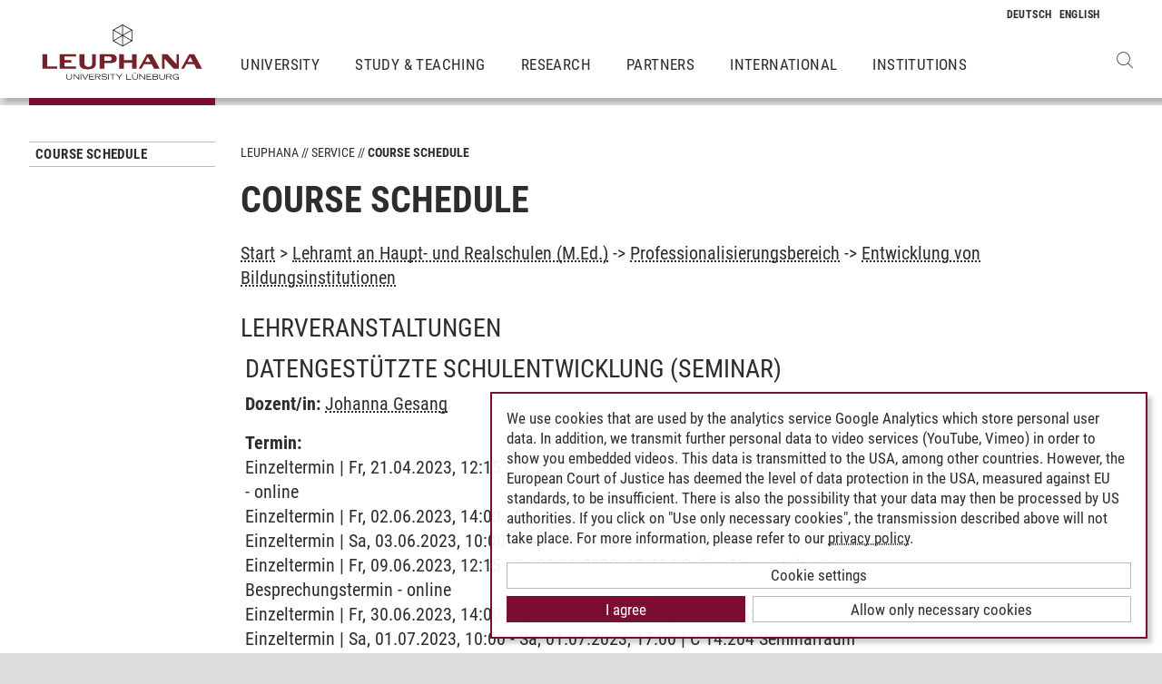

--- FILE ---
content_type: text/html; charset=utf-8
request_url: https://www.leuphana.de/en/services/course-schedule.html?mode=veranstaltungsliste&modul_id=52062&gebiet_id=9404
body_size: 10312
content:
        <!DOCTYPE html>
<html lang="en" xml:lang="en" xmlns="http://www.w3.org/1999/xhtml" class="no-js">
<head>

<meta charset="utf-8">
<!-- 
	This website is powered by TYPO3 - inspiring people to share!
	TYPO3 is a free open source Content Management Framework initially created by Kasper Skaarhoj and licensed under GNU/GPL.
	TYPO3 is copyright 1998-2026 of Kasper Skaarhoj. Extensions are copyright of their respective owners.
	Information and contribution at https://typo3.org/
-->



<title>course-schedule | Leuphana</title>
<meta name="generator" content="TYPO3 CMS">
<meta name="viewport" content="width=device-width, initial-scale=1.0, user-scalable=yes">
<meta property="og:type" content="website">
<meta property="og:site_name" content="Leuphana University Lüneburg">
<meta property="og:locale" content="en">
<meta property="og:url" content="https://www.leuphana.de/en/services/course-schedule.html?mode=veranstaltungsliste&amp;modul_id=31041&amp;gebiet_id=6028">
<meta property="og:title" content="course-schedule">
<meta name="twitter:card" content="summary">
<meta name="twitter:site" content="@leuphana">
<meta name="google-site-verification" content="NzZwCFeYzS8Z_QFJKxApehcMCJmRwx6zkbrQW_db30E">
<meta name="theme-color" content="#7d212a">
<meta name="title" content="course-schedule">


<link rel="stylesheet" href="/_assets/b425a6813c524aae2e265eeca165a48a/assets/main.1766147772.css" media="all">
<link rel="stylesheet" href="/_assets/b425a6813c524aae2e265eeca165a48a/assets/print.1766147772.css" media="print">




<script src="/_assets/2a58d7833cb34b2a67d37f5b750aa297/JavaScript/default_frontend.1751966232.js"></script>
<script src="/_assets/0e7c70039fea6301253968b80474e4ec/JS/jquery-1.8.2.min.1761028307.js"></script>
<script src="/_assets/8286aa04085ae502d65e8479f4c5bb54/JavaScript/Webplayer/embed.1761028306.js"></script>



            <link rel="apple-touch-icon" sizes="180x180" href="/_assets/b425a6813c524aae2e265eeca165a48a/favicons/apple-touch-icon.png">
            <link rel="icon" type="image/png" sizes="32x32" href="/_assets/b425a6813c524aae2e265eeca165a48a/favicons/favicon-32x32.png">
            <link rel="icon" type="image/png" sizes="16x16" href="/_assets/b425a6813c524aae2e265eeca165a48a/favicons/favicon-16x16.png">
            <link rel="manifest" href="/_assets/b425a6813c524aae2e265eeca165a48a/favicons/site.webmanifest" crossorigin="use-credentials">
            <link rel="mask-icon" href="/_assets/b425a6813c524aae2e265eeca165a48a/favicons/safari-pinned-tab.svg" color="#7d212a">

            <link rel="preload" as="font" href="/_assets/b425a6813c524aae2e265eeca165a48a/assets/fonts/leuphana-icons.ba667f8.woff" crossorigin>
            <link rel="preload" as="font" href="/_assets/b425a6813c524aae2e265eeca165a48a/assets/fonts/roboto-condensed-v25-latin-300.woff2" crossorigin>
            <link rel="preload" as="font" href="/_assets/b425a6813c524aae2e265eeca165a48a/assets/fonts/roboto-condensed-v25-latin-700.woff2" crossorigin>
            <link rel="preload" as="font" href="/_assets/b425a6813c524aae2e265eeca165a48a/assets/fonts/roboto-condensed-v25-latin-regular.woff2" crossorigin>
            <meta name="msapplication-config" content="/_assets/b425a6813c524aae2e265eeca165a48a/favicons/browserconfig.xml">            <script type="text/plain" data-type="application/javascript" data-name="googleanalytics" data-src="https://www.googletagmanager.com/gtag/js?id=G-9P977SSXXR"></script>
            <script type="text/plain" data-type="application/javascript" data-name="googleanalytics" >
              window.dataLayer = window.dataLayer || [];
              function gtag(){dataLayer.push(arguments);}
              gtag('js', new Date());

              gtag('config', 'G-9P977SSXXR');
            </script>
<link rel="canonical" href="https://www.leuphana.de/en/services/course-schedule.html"/>

<link rel="alternate" hreflang="de-DE" href="https://www.leuphana.de/services/vorlesungsverzeichnis.html"/>
<link rel="alternate" hreflang="en" href="https://www.leuphana.de/en/services/course-schedule.html"/>
<link rel="alternate" hreflang="x-default" href="https://www.leuphana.de/services/vorlesungsverzeichnis.html"/>
<!-- This site is optimized with the Yoast SEO for TYPO3 plugin - https://yoast.com/typo3-extensions-seo/ -->
<script type="application/ld+json">[{"@context":"https:\/\/www.schema.org","@type":"BreadcrumbList","itemListElement":[{"@type":"ListItem","position":1,"item":{"@id":"https:\/\/www.leuphana.de\/en\/","name":"Leuphana"}},{"@type":"ListItem","position":2,"item":{"@id":"https:\/\/www.leuphana.de\/en\/services.html","name":"Service"}},{"@type":"ListItem","position":3,"item":{"@id":"https:\/\/www.leuphana.de\/en\/services\/studierendenservice-1-folder.html","name":"Studierendenservice"}},{"@type":"ListItem","position":4,"item":{"@id":"https:\/\/www.leuphana.de\/en\/services\/course-schedule.html","name":"Course Schedule"}}]}]</script>
</head>
<body id="uid6688">
<div class="c-page">
    


<header class="c-header container-fluid" data-nwt-plugin="nwt.stickynav">
    <div class="c-header__brand">
        <a href="/en/" class="c-header__brand-link"><img src="/_assets/b425a6813c524aae2e265eeca165a48a/images/leuphana_logo_en.svg" width="216" height="78"  class="c-header__brand-logo" alt="Logo Leuphana University Lüneburg"  alt="" ></a>
    </div>
    <input class="c-header__offcanvas-toggle" id="main-nav-toggle" type="checkbox">
    <div class="c-header__navigation-wrapper">
        <div class="c-header__navigation">
            <nav class="c-navigation c-navigation--main" data-nwt-plugin="nwt.offcanvasnav"
                 aria-label="Main Navigation">
                <ul class="c-navigation__list c-navigation__list--main c-list"><li class="c-navigation__list-item c-list__item"><a href="/en/university.html" class="c-navigation__list-item-link">University</a></li><li class="c-navigation__list-item c-list__item"><a href="/en/study.html" class="c-navigation__list-item-link">Study & Teaching</a></li><li class="c-navigation__list-item c-list__item"><a href="/en/research.html" class="c-navigation__list-item-link">Research</a></li><li class="c-navigation__list-item c-list__item"><a href="/en/partners.html" class="c-navigation__list-item-link">Partners</a></li><li class="c-navigation__list-item c-list__item"><a href="/en/institutions/international-center.html" class="c-navigation__list-item-link">International</a></li><li class="c-navigation__list-item c-list__item"><a href="/en/institutions.html" class="c-navigation__list-item-link">Institutions</a></li></ul>
            </nav>
        </div>
    </div>
    <div class="c-navigation__wrapper--language ">
        <nav class="c-navigation c-navigation--language" aria-label="Language Navigation">

            
                <ul class="c-navigation__list">

                    
                        <li class="c-navigation__list-item">
                            
                                    
                                            <a href="/services/vorlesungsverzeichnis.html" hreflang="de-DE"
                                               class="c-navigation__list-item-link" title="Deutsch">

                                                <abbr class="c-navigation__language" title="Deutsch">
                                                    <span class="c-navigation__language-short">de</span>
                                                </abbr>
                                            </a>
                                        
                                
                        </li>
                    
                        <li class="c-navigation__list-item">
                            
                                    
                                            <span>
                                                <abbr class="c-navigation__language" title="English">
                                                    <span class="c-navigation__language-short">en</span>
                                                </abbr>
                                            </span>
                                        
                                
                        </li>
                    
                </ul>
            

        </nav>
    </div>
    <div class="c-header__button-group">
        
            <button type="button" class="c-header__search-button btn btn-none" data-toggle="modal"
                    aria-label="Open Websearch" data-target="#auw_search-modal">
                <i class="icon icon-search" aria-hidden="true"></i>
            </button>
        
        <label class="c-header__offcanvas-button" for="main-nav-toggle">
            <span class="c-header__offcanvas-button-inner"></span>
        </label>
    </div>
</header>

    <div class="modal fade" id="auw_search-modal" tabindex="-1" aria-labelledby="auw_search-modal__label" aria-hidden="true">
        <div class="modal-dialog">
            <div class="modal-content">
                <div class="modal-header">
                    <h5 class="modal-title" id="auw_search-modal__label">Websearch</h5>
                    <button type="button" class="btn-none close" data-dismiss="modal"
                            aria-label="Close">
                        <span aria-hidden="true">&times;</span>
                    </button>
                </div>
                <div class="modal-body">
                    

<a data-href="/en/searchform.html" class="c-search__ajaxuri hidden"></a>

        <div id="tx-solr-search" class="c-search" data-nwt-plugin="nwt.search">
            

    <div class="tx-solr-search-form">
        <form method="get" class="c-search__form" id="tx-solr-search-form-pi-results" action="/en/searchform.html" data-suggest="/en/suggest.json" data-suggest-header="Top Results" accept-charset="utf-8">
            <div class="input-group c-search__form-input-group">
                

                

                <div class="c-search__autocomplete">
                    <input type="text"
                           class="c-search__form-input c-input form-control tx-solr-q js-solr-q tx-solr-suggest tx-solr-suggest-focus"
                           name="tx_solr[q]"
                           value=""
                           autocomplete="off"
                           placeholder="Enter search term..." />
                    <div class="c-search__autocomplete-suggestions"></div>
                </div>
                <select class="c-search__form-select c-input c-input--select form-control" name="tx_solr[filter][]">
                    <option class="c-input__option" value="" placeholder="">
                        Filter by
                    </option>
                    <option class="c-input__option" value="type:pages">
                        Pages
                    </option>
                    <option class="c-input__option" value="type:tt_address">
                        Persons
                    </option>
                    <option class="c-input__option" value="type:sys_file_metadata">
                        Files
                    </option>
                    <option class="c-input__option" value="type:tx_news_domain_model_news">
                        News
                    </option>
                </select>

                <span class="input-group-btn">
                    <button class="c-search__form-submit c-button tx-solr-submit solr-ajaxified" type="submit">
                        <i class="c-search__form-submit-icon icon-search" aria-hidden="true"></i>
                        <span class="c-search__form-submit-label">Search</span>
                    </button>
                </span>
            </div>
        </form>
    </div>

            <div class="c-search__content">
                
                <div class="tx_solr c-search__results">
                    
                    





                </div>
            </div>
        </div>
    







                </div>
            </div>
        </div>
    </div>


    <main class="c-main">
        
    <!--TYPO3SEARCH_begin-->


        
                












        

        <section class="c-section " id="c276728">
            



            <div class="c-section__container-content container-fluid">
                <div class="row">
                    
                            <div class="col-4 col-xl-3 d-none d-lg-block">
                                

<!--TYPO3SEARCH_end-->
<nav class="c-navigation__wrapper--subnavigation" aria-label="Subnavigation">
    <ul class="c-navigation__list--subnavigation c-navigation__list c-navigation__list--active" id="nav-subnavigation">

        <li class="c-navigation__list-item c-navigation__list-item--pagetitle">
            <div class="c-navigation__list-item-content">
                <a class="c-navigation__list-item-link" href="/en/services/course-schedule.html">Course Schedule</a>
            </div>
        </li>

        
    </ul>
</nav>
<!--TYPO3SEARCH_begin-->

                            </div>
                            <div class="col-16 col-lg-10 col-xl-11">
                                <ul class="c-breadcrumb c-list c-list--unstyled"><li class="c-breadcrumb__item"><a href="/en/" class="c-breadcrumb__link">Leuphana</a></li><li class="c-breadcrumb__item"><a href="/en/services.html" class="c-breadcrumb__link">Service</a></li><li class="c-breadcrumb__item c-breadcrumb__item--current">Course Schedule</li></ul>
                                <h1 class="c-headline">
                                    Course Schedule
                                </h1>

                                
<div id="c276728" class="frame frame-default frame-type-section_one_col frame-layout-0"><a id="c298680"></a></div>


                                
                                    
                                        
<div id="c106243" class="frame frame-default frame-type-page_php_content_pi1 frame-layout-0"><a id="c226950"></a>        <style type="text/css">
            .mystudy_field  {padding-left: 30px;}
            .mystudy_veranstaltung {border: 1px #efefef solid; margin-top:10px; margin-bottom:10px; padding:3px; }
            .mystudy_Vname {padding:5px; font-size:16px;}
            .mystudy_Vlehrende {padding:5px;}
            .mystudy_Vlehrende a{text-decoration:none; color:#9D2C36}
            .mystudy_Vtermine {margin-left:50px;}
            .mystudy_typedesc {font-weight:bold;padding-left:0px; padding-top: 5px;}
            .person_bild {float:right;}
            .mystudy_noResults {margin:10px; padding:10px; border: 1px solid #efefef;}

            h3.mystudy { padding-top: 15px; }
            .mystudy_page { overflow: hidden; }
        </style>

        <div class="mystudy_breadcrumb"><a href="/en/services/course-schedule.html">Start</a> >
                                                  <a href="/en/services/course-schedule.html?mode=gebietsliste&studiengang_id=1057">Lehramt an Haupt- und Realschulen (M.Ed.)</a> ->
                                                  <a href="/en/services/course-schedule.html?mode=modulliste&gebiet_id=9404">Professionalisierungsbereich</a> ->
                                                  <a href="/en/services/course-schedule.html?mode=veranstaltungsliste&modul_id=52062&amp;gebiet_id=9404">Entwicklung von Bildungsinstitutionen</a></div><br /><H2>Lehrveranstaltungen</H2><div class="veranstaltung" style="padding: 5px; margin: 5px 0 5px 0; "><H2><span class="titel">Datengestützte Schulentwicklung</span> <span class="veranstaltungsart">(Seminar)</span></H2><p><strong>Dozent/in:</strong> <a href="/en/services/course-schedule.html?mode=personinfo&person_id=48589">Johanna Gesang</a></p><p><strong>Termin:<br /></strong> Einzeltermin | Fr, 21.04.2023, 12:15 - Fr, 21.04.2023, 13:45 | Online-Veranstaltung | Einf&uuml;hrungstermin - online<br />Einzeltermin | Fr, 02.06.2023, 14:00 - Fr, 02.06.2023, 18:00 | C 14.202 Seminarraum<br />Einzeltermin | Sa, 03.06.2023, 10:00 - Sa, 03.06.2023, 17:00 | C 14.202 Seminarraum<br />Einzeltermin | Fr, 09.06.2023, 12:15 - Fr, 09.06.2023, 13:45 | Online-Veranstaltung | Besprechungstermin - online<br />Einzeltermin | Fr, 30.06.2023, 14:00 - Fr, 30.06.2023, 18:00 | C 14.103 Seminarraum<br />Einzeltermin | Sa, 01.07.2023, 10:00 - Sa, 01.07.2023, 17:00 | C 14.204 Seminarraum<br /></p><p><strong>Inhalt:</strong> Lehrpersonen können häufig auf eine Vielzahl an Daten zugreifen, beispielsweise aus Vergleichsstudien oder je nach Bundesland auch aus der externen Evaluation. Doch Untersuchungen zeigen, dass genau mit solchen Datensätzen eher wenig seitens der Lehrpersonen gearbeitet wird (vgl. Besa & Gesang, 2020). In der Folge schließen sich den Erkenntnissen nicht so häufig Maßnahmen an, wie sie notwendig wären, um identifizierten Herausforderungen zu begegnen.
Doch auch jenseits dieser relativ großen Datensätze bestehen für Lehrpersonen in ihrem Schulalltag nicht nur Möglichkeiten der Datenerhebung – häufig werden Daten auch nicht als solche erkannt. Daher sollen u.a. folgende Fragen in diesem Seminar behandelt werden:
-	Was sind relevante Daten für Lehrpersonen?
-	Welche Daten stehen Lehrpersonen im Alltag zur Verfügung, ohne dass sie etwas zusätzlich erheben müssen?
-	Wie können wahrgenommene Herausforderungen in ein niedrigschwelliges Erhebungsdesign „übersetzt“ werden?
-	Wie sind die erhobenen Daten zu interpretieren?
-	Wie können die Ergebnisse solcher Erhebungen in Maßnahmen übertragen werden?
Diesen und weiteren Fragen soll im Rahmen dieses Blockseminars nachgegangen werden. Dabei sollen auch Szenarien zum Einsatz kommen, welche die Studierenden dazu befähigen sollen, datengestützt Handlungsoptionen zu entwickeln, zu diskutieren und zu reflektieren.
</p><ul><li><b><a href="/en/services/course-schedule.html?mode=gebietsliste&studiengang_id=1056">Lehramt an Grundschulen</a></b> - <a href="/en/services/course-schedule.html?mode=modulliste&gebiet_id=9391">Professionalisierungsbereich</a> - <a href="/en/services/course-schedule.html?mode=veranstaltungsliste&modul_id=52062&amp;gebiet_id=9391">Entwicklung von Bildungsinstitutionen</a> </li><li><b><a href="/en/services/course-schedule.html?mode=gebietsliste&studiengang_id=1057">Lehramt an Haupt- und Realschulen</a></b> - <a href="/en/services/course-schedule.html?mode=modulliste&gebiet_id=9404">Professionalisierungsbereich</a> - <a href="/en/services/course-schedule.html?mode=veranstaltungsliste&modul_id=52062&amp;gebiet_id=9404">Entwicklung von Bildungsinstitutionen</a> </li><li><b><a href="/en/services/course-schedule.html?mode=gebietsliste&studiengang_id=1059">Lehramt an Berufsbildenden Schulen - Fachrichtung Wirtschaftswissenschaften</a></b> - <a href="/en/services/course-schedule.html?mode=modulliste&gebiet_id=9430">Professionalisierungsbereich (BWP)</a> - <a href="/en/services/course-schedule.html?mode=veranstaltungsliste&modul_id=52062&amp;gebiet_id=9430">Entwicklung von Bildungsinstitutionen</a> </li><li><b><a href="/en/services/course-schedule.html?mode=gebietsliste&studiengang_id=1058">Lehramt an Berufsbildenden Schulen - Fachrichtung Sozialpädagogik</a></b> - <a href="/en/services/course-schedule.html?mode=modulliste&gebiet_id=9420">Professionalisierungsbereich (BWP)</a> - <a href="/en/services/course-schedule.html?mode=veranstaltungsliste&modul_id=52062&amp;gebiet_id=9420">Entwicklung von Bildungsinstitutionen</a> </li></ul></div><div class="veranstaltung" style="padding: 5px; margin: 5px 0 5px 0; "><H2><span class="titel">Diskriminierungssensible Schulentwicklung aus sozialpsychologischer Perspektive (a)</span> <span class="veranstaltungsart">(Seminar)</span></H2><p><strong>Dozent/in:</strong> <a href="/en/services/course-schedule.html?mode=personinfo&person_id=44056">Iniobong Essien</a></p><p><strong>Termin:<br /></strong> wöchentlich | Dienstag | 10:15 - 11:45 | 03.04.2023 - 07.07.2023 | C 3.121 Seminarraum<br /></p><p><strong>Inhalt:</strong> Diskriminierungserfahrungen an Schulen lassen sich über die gesamte Schullaufbahn beobachten und sind an verschiedene Gruppenzugehörigkeiten bzw. soziale Identitäten geknüpft: Schüler*innen aber auch Lehrkräfte erleben Benachteiligungen z.B. aufgrund ihrer wahrgenommenen oder zugeschriebenen ethnischen Herkunft, ihres Geschlechts, ihrer Religion, einer Behinderung, ihrer sexuellen Identität oder ihrer sozialen Herkunft. In diesem Seminar beschäftigen wir uns mit empirischen Forschungsartikeln und Überblicksarbeiten, aus denen sich präventive und intervenierende (sozialpsychologische) Ansätze ableiten lassen, die im Rahmen einer diskriminierungssensiblen Schulentwicklung umgesetzt werden könnten, um insbesondere die Diskriminierungserfahrungen von Schüler*innen zu reduzieren. Dabei werden verschiedene Bereiche der Schulentwicklung berücksichtigt: das Personal (z.B. „Implicit Bias“-Trainings), der Unterricht (z.B. inklusive Unterrichtsinhalte), die Organisation (z.B. Diversifizierung des Lehrpersonals) und auch die Schüler*innen selbst (z.B. „Confronting Prejudice“-Trainings). Die einzelnen Ansätze werden im Seminar in Bezug auf Ihre Umsetzbarkeit und in Bezug auf potentielle unerwünschte Nebeneffekte kritisch diskutiert. Die Seminarinhalte werden von den Studierenden in Form von Präsentationen und selbstgestalteten, interaktiven Elementen aufbereitet.</p><ul><li><b><a href="/en/services/course-schedule.html?mode=gebietsliste&studiengang_id=1056">Lehramt an Grundschulen</a></b> - <a href="/en/services/course-schedule.html?mode=modulliste&gebiet_id=9391">Professionalisierungsbereich</a> - <a href="/en/services/course-schedule.html?mode=veranstaltungsliste&modul_id=52062&amp;gebiet_id=9391">Entwicklung von Bildungsinstitutionen</a> </li><li><b><a href="/en/services/course-schedule.html?mode=gebietsliste&studiengang_id=1057">Lehramt an Haupt- und Realschulen</a></b> - <a href="/en/services/course-schedule.html?mode=modulliste&gebiet_id=9404">Professionalisierungsbereich</a> - <a href="/en/services/course-schedule.html?mode=veranstaltungsliste&modul_id=52062&amp;gebiet_id=9404">Entwicklung von Bildungsinstitutionen</a> </li><li><b><a href="/en/services/course-schedule.html?mode=gebietsliste&studiengang_id=1059">Lehramt an Berufsbildenden Schulen - Fachrichtung Wirtschaftswissenschaften</a></b> - <a href="/en/services/course-schedule.html?mode=modulliste&gebiet_id=9430">Professionalisierungsbereich (BWP)</a> - <a href="/en/services/course-schedule.html?mode=veranstaltungsliste&modul_id=52062&amp;gebiet_id=9430">Entwicklung von Bildungsinstitutionen</a> </li><li><b><a href="/en/services/course-schedule.html?mode=gebietsliste&studiengang_id=1058">Lehramt an Berufsbildenden Schulen - Fachrichtung Sozialpädagogik</a></b> - <a href="/en/services/course-schedule.html?mode=modulliste&gebiet_id=9420">Professionalisierungsbereich (BWP)</a> - <a href="/en/services/course-schedule.html?mode=veranstaltungsliste&modul_id=52062&amp;gebiet_id=9420">Entwicklung von Bildungsinstitutionen</a> </li></ul></div><div class="veranstaltung" style="padding: 5px; margin: 5px 0 5px 0; "><H2><span class="titel">Diskriminierungssensible Schulentwicklung aus sozialpsychologischer Perspektive (b)</span> <span class="veranstaltungsart">(Seminar)</span></H2><p><strong>Dozent/in:</strong> <a href="/en/services/course-schedule.html?mode=personinfo&person_id=43524">Birte Siem</a></p><p><strong>Termin:<br /></strong> wöchentlich | Mittwoch | 10:15 - 11:45 | 03.04.2023 - 07.07.2023 | C 3.121 Seminarraum<br /></p><p><strong>Inhalt:</strong> Diskriminierungserfahrungen an Schulen lassen sich über die gesamte Schullaufbahn beobachten und sind an verschiedene Gruppenzugehörigkeiten bzw. soziale Identitäten geknüpft: Schüler*innen aber auch Lehrkräfte erleben Benachteiligungen z.B. aufgrund ihrer wahrgenommenen oder zugeschriebenen ethnischen Herkunft, ihres Geschlechts, ihrer Religion, einer Behinderung, ihrer sexuellen Identität oder ihrer sozialen Herkunft. In diesem Seminar beschäftigen wir uns mit empirischen Forschungsartikeln und Überblicksarbeiten, aus denen sich präventive und intervenierende (sozialpsychologische) Ansätze ableiten lassen, die im Rahmen einer diskriminierungssensiblen Schulentwicklung umgesetzt werden könnten, um insbesondere die Diskriminierungserfahrungen von Schüler*innen zu reduzieren. Dabei werden verschiedene Bereiche der Schulentwicklung berücksichtigt: das Personal (z.B. „Implicit Bias“-Trainings), der Unterricht (z.B. inklusive Unterrichtsinhalte), die Organisation (z.B. Diversifizierung des Lehrpersonals) und auch die Schüler*innen selbst (z.B. „Confronting Prejudice“-Trainings). Die einzelnen Ansätze werden im Seminar in Bezug auf Ihre Umsetzbarkeit und in Bezug auf potentielle unerwünschte Nebeneffekte kritisch diskutiert. Die Seminarinhalte werden von den Studierenden in Form von Präsentationen und selbstgestalteten, interaktiven Elementen aufbereitet.</p><ul><li><b><a href="/en/services/course-schedule.html?mode=gebietsliste&studiengang_id=1056">Lehramt an Grundschulen</a></b> - <a href="/en/services/course-schedule.html?mode=modulliste&gebiet_id=9391">Professionalisierungsbereich</a> - <a href="/en/services/course-schedule.html?mode=veranstaltungsliste&modul_id=52062&amp;gebiet_id=9391">Entwicklung von Bildungsinstitutionen</a> </li><li><b><a href="/en/services/course-schedule.html?mode=gebietsliste&studiengang_id=1057">Lehramt an Haupt- und Realschulen</a></b> - <a href="/en/services/course-schedule.html?mode=modulliste&gebiet_id=9404">Professionalisierungsbereich</a> - <a href="/en/services/course-schedule.html?mode=veranstaltungsliste&modul_id=52062&amp;gebiet_id=9404">Entwicklung von Bildungsinstitutionen</a> </li><li><b><a href="/en/services/course-schedule.html?mode=gebietsliste&studiengang_id=1059">Lehramt an Berufsbildenden Schulen - Fachrichtung Wirtschaftswissenschaften</a></b> - <a href="/en/services/course-schedule.html?mode=modulliste&gebiet_id=9430">Professionalisierungsbereich (BWP)</a> - <a href="/en/services/course-schedule.html?mode=veranstaltungsliste&modul_id=52062&amp;gebiet_id=9430">Entwicklung von Bildungsinstitutionen</a> </li><li><b><a href="/en/services/course-schedule.html?mode=gebietsliste&studiengang_id=1058">Lehramt an Berufsbildenden Schulen - Fachrichtung Sozialpädagogik</a></b> - <a href="/en/services/course-schedule.html?mode=modulliste&gebiet_id=9420">Professionalisierungsbereich (BWP)</a> - <a href="/en/services/course-schedule.html?mode=veranstaltungsliste&modul_id=52062&amp;gebiet_id=9420">Entwicklung von Bildungsinstitutionen</a> </li></ul></div><div class="veranstaltung" style="padding: 5px; margin: 5px 0 5px 0; "><H2><span class="titel">Diversity queer gedacht - Lebenswelten von LSBTIQ* treffen auf Bildungseinrichtungen</span> <span class="veranstaltungsart">(Seminar)</span></H2><p><strong>Dozent/in:</strong> <a href="/en/services/course-schedule.html?mode=personinfo&person_id=3792">Daniel Masch</a></p><p><strong>Termin:<br /></strong> wöchentlich | Dienstag | 10:15 - 11:45 | 11.04.2023 - 02.05.2023 | C 12.107 Seminarraum | Start in der 2. Semesterwoche<br />Einzeltermin | Di, 23.05.2023, 10:15 - Di, 23.05.2023, 11:45 | C 12.107 Seminarraum<br />wöchentlich | Dienstag | 10:15 - 11:45 | 06.06.2023 - 07.07.2023 | C 12.107 Seminarraum<br />Einzeltermin | So, 25.06.2023, 10:00 - So, 25.06.2023, 18:00 | C 12.107 Seminarraum<br /></p><p><strong>Inhalt:</strong> Die Termine sind: Dienstags um 10.15 Uhr und eine Blockveranstaltung. Bitte einmal in die Folien schauen, die ich hochgeladen habe. Da finden Sie mehr Informationen.

Gemeinsam wollen wir uns mit Diversity in den Bereichen Sexualität und Gender (Geschlechtsidentität) auseinandersetzen.

Die Teilnehmenden erarbeiten sich in Gruppen spezifische Lebensweltaspekte einer queeren Community ihrer Wahl. Anschließend laden wir uns Menschen aus den Communitys als Gesprächspartner:innen ein.

</p><ul><li><b><a href="/en/services/course-schedule.html?mode=gebietsliste&studiengang_id=1056">Lehramt an Grundschulen</a></b> - <a href="/en/services/course-schedule.html?mode=modulliste&gebiet_id=9391">Professionalisierungsbereich</a> - <a href="/en/services/course-schedule.html?mode=veranstaltungsliste&modul_id=52062&amp;gebiet_id=9391">Entwicklung von Bildungsinstitutionen</a> </li><li><b><a href="/en/services/course-schedule.html?mode=gebietsliste&studiengang_id=1057">Lehramt an Haupt- und Realschulen</a></b> - <a href="/en/services/course-schedule.html?mode=modulliste&gebiet_id=9404">Professionalisierungsbereich</a> - <a href="/en/services/course-schedule.html?mode=veranstaltungsliste&modul_id=52062&amp;gebiet_id=9404">Entwicklung von Bildungsinstitutionen</a> </li><li><b><a href="/en/services/course-schedule.html?mode=gebietsliste&studiengang_id=1059">Lehramt an Berufsbildenden Schulen - Fachrichtung Wirtschaftswissenschaften</a></b> - <a href="/en/services/course-schedule.html?mode=modulliste&gebiet_id=9430">Professionalisierungsbereich (BWP)</a> - <a href="/en/services/course-schedule.html?mode=veranstaltungsliste&modul_id=52062&amp;gebiet_id=9430">Entwicklung von Bildungsinstitutionen</a> </li><li><b><a href="/en/services/course-schedule.html?mode=gebietsliste&studiengang_id=1058">Lehramt an Berufsbildenden Schulen - Fachrichtung Sozialpädagogik</a></b> - <a href="/en/services/course-schedule.html?mode=modulliste&gebiet_id=9420">Professionalisierungsbereich (BWP)</a> - <a href="/en/services/course-schedule.html?mode=veranstaltungsliste&modul_id=52062&amp;gebiet_id=9420">Entwicklung von Bildungsinstitutionen</a> </li></ul></div><div class="veranstaltung" style="padding: 5px; margin: 5px 0 5px 0; "><H2><span class="titel">Entwicklung von Bildungsinstitutionen</span> <span class="veranstaltungsart">(Vorlesung)</span></H2><p><strong>Dozent/in:</strong> <a href="/en/services/course-schedule.html?mode=personinfo&person_id=25508">Marcus Pietsch</a></p><p><strong>Termin:<br /></strong> wöchentlich | Montag | 14:15 - 15:45 | 03.04.2023 - 07.07.2023 | C HS 1<br /></p><p><strong>Inhalt:</strong> Bildungsinstitutionen sind auf Grund sich stets verändernder gesellschaftlicher und bildungspolitischer Rahmenbedingungen einem kontinuierlichen Wandel unterlegen. Ursachen, Bedingungen und Ziele dieses Wandels zu verstehen und kritisch reflektieren zu können, stellt eine zentrale Herausforderung für Akteure dieser Bildungsinstitutionen dar. In der Vorlesung werden beispielhaft ausgewählte zentrale Diskussionen und Ergebnisse der (empirischen) Bildungsforschung aufgezeigt sowie deren Bedeutung für die erfolgreiche Entwicklung von Bildungsinstitutionen erörtert.</p><ul><li><b><a href="/en/services/course-schedule.html?mode=gebietsliste&studiengang_id=1056">Lehramt an Grundschulen</a></b> - <a href="/en/services/course-schedule.html?mode=modulliste&gebiet_id=9391">Professionalisierungsbereich</a> - <a href="/en/services/course-schedule.html?mode=veranstaltungsliste&modul_id=52062&amp;gebiet_id=9391">Entwicklung von Bildungsinstitutionen</a> </li><li><b><a href="/en/services/course-schedule.html?mode=gebietsliste&studiengang_id=1057">Lehramt an Haupt- und Realschulen</a></b> - <a href="/en/services/course-schedule.html?mode=modulliste&gebiet_id=9404">Professionalisierungsbereich</a> - <a href="/en/services/course-schedule.html?mode=veranstaltungsliste&modul_id=52062&amp;gebiet_id=9404">Entwicklung von Bildungsinstitutionen</a> </li><li><b><a href="/en/services/course-schedule.html?mode=gebietsliste&studiengang_id=1059">Lehramt an Berufsbildenden Schulen - Fachrichtung Wirtschaftswissenschaften</a></b> - <a href="/en/services/course-schedule.html?mode=modulliste&gebiet_id=9430">Professionalisierungsbereich (BWP)</a> - <a href="/en/services/course-schedule.html?mode=veranstaltungsliste&modul_id=52062&amp;gebiet_id=9430">Entwicklung von Bildungsinstitutionen</a> </li><li><b><a href="/en/services/course-schedule.html?mode=gebietsliste&studiengang_id=1058">Lehramt an Berufsbildenden Schulen - Fachrichtung Sozialpädagogik</a></b> - <a href="/en/services/course-schedule.html?mode=modulliste&gebiet_id=9420">Professionalisierungsbereich (BWP)</a> - <a href="/en/services/course-schedule.html?mode=veranstaltungsliste&modul_id=52062&amp;gebiet_id=9420">Entwicklung von Bildungsinstitutionen</a> </li></ul></div><div class="veranstaltung" style="padding: 5px; margin: 5px 0 5px 0; "><H2><span class="titel">Entwicklung von Bildungsinstitutionen - Berufliche Bildung - Wirtschaftspädagogik</span> <span class="veranstaltungsart">(Seminar)</span></H2><p><strong>Dozent/in:</strong> <a href="/en/services/course-schedule.html?mode=personinfo&person_id=21014">Harald Hantke</a></p><p><strong>Termin:<br /></strong> wöchentlich | Freitag | 14:15 - 15:45 | 01.05.2023 - 07.07.2023 | C 12.107 Seminarraum | Die Veranstaltung kann erst im Mai starten. Nachholtermine f&uuml;r die im April entfallenen Sitzungen werden in der 1. Sitzung gemeinsam besprochen.<br /></p><p><strong>Inhalt:</strong> Erörtert werden die Entwicklungen berufsbildender Schulen hin zu eigenständigen agierenden lernenden Organisationen. Dabei werden die verschiedenen Entwicklungsstränge analysiert, die eine eher heterogene Ausrichtung bei ähnlich gelagerter Zielsetzung haben. Reflektiert wenden die Potenziale und Herausforderungen, die sich über eine Außensteuerung auf der einen Seite und über Initiativen aus der Schule heraus ergeben können.</p><ul><li><b><a href="/en/services/course-schedule.html?mode=gebietsliste&studiengang_id=1056">Lehramt an Grundschulen</a></b> - <a href="/en/services/course-schedule.html?mode=modulliste&gebiet_id=9391">Professionalisierungsbereich</a> - <a href="/en/services/course-schedule.html?mode=veranstaltungsliste&modul_id=52062&amp;gebiet_id=9391">Entwicklung von Bildungsinstitutionen</a> </li><li><b><a href="/en/services/course-schedule.html?mode=gebietsliste&studiengang_id=1057">Lehramt an Haupt- und Realschulen</a></b> - <a href="/en/services/course-schedule.html?mode=modulliste&gebiet_id=9404">Professionalisierungsbereich</a> - <a href="/en/services/course-schedule.html?mode=veranstaltungsliste&modul_id=52062&amp;gebiet_id=9404">Entwicklung von Bildungsinstitutionen</a> </li><li><b><a href="/en/services/course-schedule.html?mode=gebietsliste&studiengang_id=1059">Lehramt an Berufsbildenden Schulen - Fachrichtung Wirtschaftswissenschaften</a></b> - <a href="/en/services/course-schedule.html?mode=modulliste&gebiet_id=9430">Professionalisierungsbereich (BWP)</a> - <a href="/en/services/course-schedule.html?mode=veranstaltungsliste&modul_id=52062&amp;gebiet_id=9430">Entwicklung von Bildungsinstitutionen</a> </li><li><b><a href="/en/services/course-schedule.html?mode=gebietsliste&studiengang_id=1058">Lehramt an Berufsbildenden Schulen - Fachrichtung Sozialpädagogik</a></b> - <a href="/en/services/course-schedule.html?mode=modulliste&gebiet_id=9420">Professionalisierungsbereich (BWP)</a> - <a href="/en/services/course-schedule.html?mode=veranstaltungsliste&modul_id=52062&amp;gebiet_id=9420">Entwicklung von Bildungsinstitutionen</a> </li></ul></div><div class="veranstaltung" style="padding: 5px; margin: 5px 0 5px 0; "><H2><span class="titel">Kooperation von Schule und außerschulischen Bildungsinstitutionen</span> <span class="veranstaltungsart">(Seminar)</span></H2><p><strong>Dozent/in:</strong> <a href="/en/services/course-schedule.html?mode=personinfo&person_id=46733">Janina Zölch</a></p><p><strong>Termin:<br /></strong> wöchentlich | Dienstag | 14:15 - 15:45 | 03.04.2023 - 07.07.2023 | C 14.102 b Seminarraum<br /></p><p><strong>Inhalt:</strong> Im Seminar findet eine grundlegende Auseinandersetzung mit den Themen Schule und außerschulische Bildungsinstitutionen statt. Dabei wird der Blick auf alle relevanten Bildungsinstitutionen im Lebenslauf gerichtet. Zudem werden Möglichkeiten ihrer Kooperation mit Schule beleuchtet und kritisch diskutiert.
Im Anschluss an die Klärung zentraler Begriffe und Theorien erfolgt eine Projektphase. In Kleingruppen wählen die Studierenden eine Bildungsinstitution aus, die sie besonders interessiert und erarbeiten ein Konzept für eine potentielle Zusammenarbeit mit Schule. Das Vorgehen wird methodisch und inhaltlich im Seminar begleitet.</p><ul><li><b><a href="/en/services/course-schedule.html?mode=gebietsliste&studiengang_id=1056">Lehramt an Grundschulen</a></b> - <a href="/en/services/course-schedule.html?mode=modulliste&gebiet_id=9391">Professionalisierungsbereich</a> - <a href="/en/services/course-schedule.html?mode=veranstaltungsliste&modul_id=52062&amp;gebiet_id=9391">Entwicklung von Bildungsinstitutionen</a> </li><li><b><a href="/en/services/course-schedule.html?mode=gebietsliste&studiengang_id=1057">Lehramt an Haupt- und Realschulen</a></b> - <a href="/en/services/course-schedule.html?mode=modulliste&gebiet_id=9404">Professionalisierungsbereich</a> - <a href="/en/services/course-schedule.html?mode=veranstaltungsliste&modul_id=52062&amp;gebiet_id=9404">Entwicklung von Bildungsinstitutionen</a> </li><li><b><a href="/en/services/course-schedule.html?mode=gebietsliste&studiengang_id=1059">Lehramt an Berufsbildenden Schulen - Fachrichtung Wirtschaftswissenschaften</a></b> - <a href="/en/services/course-schedule.html?mode=modulliste&gebiet_id=9430">Professionalisierungsbereich (BWP)</a> - <a href="/en/services/course-schedule.html?mode=veranstaltungsliste&modul_id=52062&amp;gebiet_id=9430">Entwicklung von Bildungsinstitutionen</a> </li><li><b><a href="/en/services/course-schedule.html?mode=gebietsliste&studiengang_id=1058">Lehramt an Berufsbildenden Schulen - Fachrichtung Sozialpädagogik</a></b> - <a href="/en/services/course-schedule.html?mode=modulliste&gebiet_id=9420">Professionalisierungsbereich (BWP)</a> - <a href="/en/services/course-schedule.html?mode=veranstaltungsliste&modul_id=52062&amp;gebiet_id=9420">Entwicklung von Bildungsinstitutionen</a> </li></ul></div><div class="veranstaltung" style="padding: 5px; margin: 5px 0 5px 0; "><H2><span class="titel">Projekt Herausforderung – Zertifikatskurs zur Lernbegleitung von Jugendlichen in offenen Projektlernformaten (mit Praxiseinsatz)</span> <span class="veranstaltungsart">(Seminar)</span></H2><p><strong>Dozent/in:</strong> <a href="/en/services/course-schedule.html?mode=personinfo&person_id=48434">Markus Teibrich</a></p><p><strong>Termin:<br /></strong> Einzeltermin | Di, 18.04.2023, 09:00 - Di, 18.04.2023, 16:30 | C 40.530 Seminarraum | ...<br />Einzeltermin | Mi, 19.04.2023, 09:00 - Mi, 19.04.2023, 16:30 | C 40.530 Seminarraum | ...<br />Einzeltermin | Do, 20.04.2023, 09:00 - Do, 20.04.2023, 16:30 | C 40.530 Seminarraum | ...<br /></p><p><strong>Inhalt:</strong> Das Projekt HERAUSFORDERUNG
Ob Alpenüberquerung, im Kloster leben, einen Spielplatz bauen, eine Kanutour oder ein Buch schreiben. Schüler:innen (13-16 Jahre) stellen sich einer selbst gewählten HERAUSFORDERUNG und machen so eine intensive Erfahrung. 
In ca. 3-6 Monaten intensiver Vorbereitung setzen sie sich mit ihren Stärken, Träumen und Ängsten auseinander. Die Jugendlichen definieren basierend auf ihren eigenen Interessen und Leidenschaften für sich oder ihre Gruppe HERAUSFORDERUNGEN außerhalb der Schule. Sie verlassen ihre Komfortzone, entdecken dabei neue Stärken und übernehmen Verantwortung für sich und andere. Durch diese Erfahrungen von Selbstwirksamkeit entfalten sie ihr volles Potential und werden zu starken Persönlichkeiten. Bei Rückschlägen geben sie nicht auf, sondern suchen ihren eigenen Weg, dank gesteigerter Resilienz. 
Weitere Beispielprojekte & Videos unter: www.herausforderung.eu 
</p><ul><li><b><a href="/en/services/course-schedule.html?mode=gebietsliste&studiengang_id=1056">Lehramt an Grundschulen</a></b> - <a href="/en/services/course-schedule.html?mode=modulliste&gebiet_id=9391">Professionalisierungsbereich</a> - <a href="/en/services/course-schedule.html?mode=veranstaltungsliste&modul_id=52062&amp;gebiet_id=9391">Entwicklung von Bildungsinstitutionen</a> </li><li><b><a href="/en/services/course-schedule.html?mode=gebietsliste&studiengang_id=1057">Lehramt an Haupt- und Realschulen</a></b> - <a href="/en/services/course-schedule.html?mode=modulliste&gebiet_id=9404">Professionalisierungsbereich</a> - <a href="/en/services/course-schedule.html?mode=veranstaltungsliste&modul_id=52062&amp;gebiet_id=9404">Entwicklung von Bildungsinstitutionen</a> </li><li><b><a href="/en/services/course-schedule.html?mode=gebietsliste&studiengang_id=1059">Lehramt an Berufsbildenden Schulen - Fachrichtung Wirtschaftswissenschaften</a></b> - <a href="/en/services/course-schedule.html?mode=modulliste&gebiet_id=9430">Professionalisierungsbereich (BWP)</a> - <a href="/en/services/course-schedule.html?mode=veranstaltungsliste&modul_id=52062&amp;gebiet_id=9430">Entwicklung von Bildungsinstitutionen</a> </li><li><b><a href="/en/services/course-schedule.html?mode=gebietsliste&studiengang_id=1058">Lehramt an Berufsbildenden Schulen - Fachrichtung Sozialpädagogik</a></b> - <a href="/en/services/course-schedule.html?mode=modulliste&gebiet_id=9420">Professionalisierungsbereich (BWP)</a> - <a href="/en/services/course-schedule.html?mode=veranstaltungsliste&modul_id=52062&amp;gebiet_id=9420">Entwicklung von Bildungsinstitutionen</a> </li></ul></div><div class="veranstaltung" style="padding: 5px; margin: 5px 0 5px 0; "><H2><span class="titel">Themen der Unterrichtsentwicklung</span> <span class="veranstaltungsart">(Seminar)</span></H2><p><strong>Dozent/in:</strong> <a href="/en/services/course-schedule.html?mode=personinfo&person_id=12351">Timo Ehmke</a></p><p><strong>Termin:<br /></strong> wöchentlich | Donnerstag | 10:15 - 11:45 | 03.04.2023 - 07.07.2023 | C 14.201 Seminarraum<br /></p><ul><li><b><a href="/en/services/course-schedule.html?mode=gebietsliste&studiengang_id=1056">Lehramt an Grundschulen</a></b> - <a href="/en/services/course-schedule.html?mode=modulliste&gebiet_id=9391">Professionalisierungsbereich</a> - <a href="/en/services/course-schedule.html?mode=veranstaltungsliste&modul_id=52062&amp;gebiet_id=9391">Entwicklung von Bildungsinstitutionen</a> </li><li><b><a href="/en/services/course-schedule.html?mode=gebietsliste&studiengang_id=1057">Lehramt an Haupt- und Realschulen</a></b> - <a href="/en/services/course-schedule.html?mode=modulliste&gebiet_id=9404">Professionalisierungsbereich</a> - <a href="/en/services/course-schedule.html?mode=veranstaltungsliste&modul_id=52062&amp;gebiet_id=9404">Entwicklung von Bildungsinstitutionen</a> </li><li><b><a href="/en/services/course-schedule.html?mode=gebietsliste&studiengang_id=1059">Lehramt an Berufsbildenden Schulen - Fachrichtung Wirtschaftswissenschaften</a></b> - <a href="/en/services/course-schedule.html?mode=modulliste&gebiet_id=9430">Professionalisierungsbereich (BWP)</a> - <a href="/en/services/course-schedule.html?mode=veranstaltungsliste&modul_id=52062&amp;gebiet_id=9430">Entwicklung von Bildungsinstitutionen</a> </li><li><b><a href="/en/services/course-schedule.html?mode=gebietsliste&studiengang_id=1058">Lehramt an Berufsbildenden Schulen - Fachrichtung Sozialpädagogik</a></b> - <a href="/en/services/course-schedule.html?mode=modulliste&gebiet_id=9420">Professionalisierungsbereich (BWP)</a> - <a href="/en/services/course-schedule.html?mode=veranstaltungsliste&modul_id=52062&amp;gebiet_id=9420">Entwicklung von Bildungsinstitutionen</a> </li></ul></div><div class="veranstaltung" style="padding: 5px; margin: 5px 0 5px 0; "><H2><span class="titel">Veränderungsprozesse in Schule gelingend gestalten (A)</span> <span class="veranstaltungsart">(Seminar)</span></H2><p><strong>Dozent/in:</strong> <a href="/en/services/course-schedule.html?mode=personinfo&person_id=36396">Maren-Kristina Lüders</a></p><p><strong>Termin:<br /></strong> wöchentlich | Dienstag | 08:15 - 09:45 | 03.04.2023 - 07.07.2023 | C 12.001 Seminarraum<br /></p><p><strong>Inhalt:</strong> Die (Weiter-)Entwicklung von Bildungsinstitutionen kann durch externe (z. B. Veränderungen in den Vorgaben der KMK) oder auch durch interne Entscheidungsprozesse (z. B. strategische Neuausrichtung der Institution) ausgelöst werden, die sich dann entsprechend auf unterschiedlichen Ebenen auswirken. 
Unabhängig von der jeweiligen Ebene sind derartige Prozesse oft auch mit Abwehrmechanismen – z. B. bei den MitarbeiterInnen – verbunden, die es zu bewältigen gilt. 

Hiervon ausgehend nehmen wir zwei Perspektiven ein. Einmal die Perspektive derjenigen, die Veränderungsprozesse gestalten müssen. Und einmal die Perspektive derjenigen, die die Veränderung betrifft. 

Neben theoretischem Hintergrundwissen geht es im Seminar vor allem um das Ausprobieren, Einüben, Erleben und Reflektieren von Methoden, die in Veränderungsprozessen eingesetzt werden können. </p><ul><li><b><a href="/en/services/course-schedule.html?mode=gebietsliste&studiengang_id=1056">Lehramt an Grundschulen</a></b> - <a href="/en/services/course-schedule.html?mode=modulliste&gebiet_id=9391">Professionalisierungsbereich</a> - <a href="/en/services/course-schedule.html?mode=veranstaltungsliste&modul_id=52062&amp;gebiet_id=9391">Entwicklung von Bildungsinstitutionen</a> </li><li><b><a href="/en/services/course-schedule.html?mode=gebietsliste&studiengang_id=1057">Lehramt an Haupt- und Realschulen</a></b> - <a href="/en/services/course-schedule.html?mode=modulliste&gebiet_id=9404">Professionalisierungsbereich</a> - <a href="/en/services/course-schedule.html?mode=veranstaltungsliste&modul_id=52062&amp;gebiet_id=9404">Entwicklung von Bildungsinstitutionen</a> </li><li><b><a href="/en/services/course-schedule.html?mode=gebietsliste&studiengang_id=1059">Lehramt an Berufsbildenden Schulen - Fachrichtung Wirtschaftswissenschaften</a></b> - <a href="/en/services/course-schedule.html?mode=modulliste&gebiet_id=9430">Professionalisierungsbereich (BWP)</a> - <a href="/en/services/course-schedule.html?mode=veranstaltungsliste&modul_id=52062&amp;gebiet_id=9430">Entwicklung von Bildungsinstitutionen</a> </li><li><b><a href="/en/services/course-schedule.html?mode=gebietsliste&studiengang_id=1058">Lehramt an Berufsbildenden Schulen - Fachrichtung Sozialpädagogik</a></b> - <a href="/en/services/course-schedule.html?mode=modulliste&gebiet_id=9420">Professionalisierungsbereich (BWP)</a> - <a href="/en/services/course-schedule.html?mode=veranstaltungsliste&modul_id=52062&amp;gebiet_id=9420">Entwicklung von Bildungsinstitutionen</a> </li></ul></div><div class="veranstaltung" style="padding: 5px; margin: 5px 0 5px 0; "><H2><span class="titel">Veränderungsprozesse in Schule gelingend gestalten (B)</span> <span class="veranstaltungsart">(Seminar)</span></H2><p><strong>Dozent/in:</strong> <a href="/en/services/course-schedule.html?mode=personinfo&person_id=36396">Maren-Kristina Lüders</a></p><p><strong>Termin:<br /></strong> wöchentlich | Donnerstag | 12:15 - 13:45 | 03.04.2023 - 07.07.2023 | C 14.203 Seminarraum | 14.203<br />Einzeltermin | Do, 06.07.2023, 12:15 - Do, 06.07.2023, 13:45 | C 12.102 Seminarraum | Raumwechsel<br /></p><p><strong>Inhalt:</strong> Die (Weiter-)Entwicklung von Bildungsinstitutionen kann durch externe (z. B. Veränderungen in den Vorgaben der KMK) oder auch durch interne Entscheidungsprozesse (z. B. strategische Neuausrichtung der Institution) ausgelöst werden, die sich dann entsprechend auf unterschiedlichen Ebenen auswirken. 
Unabhängig von der jeweiligen Ebene sind derartige Prozesse oft auch mit Abwehrmechanismen – z. B. bei den MitarbeiterInnen – verbunden, die es zu bewältigen gilt. 

Hiervon ausgehend nehmen wir zwei Perspektiven ein. Einmal die Perspektive derjenigen, die Veränderungsprozesse gestalten müssen. Und einmal die Perspektive derjenigen, die die Veränderung betrifft. 

Neben theoretischem Hintergrundwissen geht es im Seminar vor allem um das Ausprobieren, Einüben, Erleben und Reflektieren von Methoden, die in Veränderungsprozessen eingesetzt werden können. </p><ul><li><b><a href="/en/services/course-schedule.html?mode=gebietsliste&studiengang_id=1056">Lehramt an Grundschulen</a></b> - <a href="/en/services/course-schedule.html?mode=modulliste&gebiet_id=9391">Professionalisierungsbereich</a> - <a href="/en/services/course-schedule.html?mode=veranstaltungsliste&modul_id=52062&amp;gebiet_id=9391">Entwicklung von Bildungsinstitutionen</a> </li><li><b><a href="/en/services/course-schedule.html?mode=gebietsliste&studiengang_id=1057">Lehramt an Haupt- und Realschulen</a></b> - <a href="/en/services/course-schedule.html?mode=modulliste&gebiet_id=9404">Professionalisierungsbereich</a> - <a href="/en/services/course-schedule.html?mode=veranstaltungsliste&modul_id=52062&amp;gebiet_id=9404">Entwicklung von Bildungsinstitutionen</a> </li><li><b><a href="/en/services/course-schedule.html?mode=gebietsliste&studiengang_id=1059">Lehramt an Berufsbildenden Schulen - Fachrichtung Wirtschaftswissenschaften</a></b> - <a href="/en/services/course-schedule.html?mode=modulliste&gebiet_id=9430">Professionalisierungsbereich (BWP)</a> - <a href="/en/services/course-schedule.html?mode=veranstaltungsliste&modul_id=52062&amp;gebiet_id=9430">Entwicklung von Bildungsinstitutionen</a> </li><li><b><a href="/en/services/course-schedule.html?mode=gebietsliste&studiengang_id=1058">Lehramt an Berufsbildenden Schulen - Fachrichtung Sozialpädagogik</a></b> - <a href="/en/services/course-schedule.html?mode=modulliste&gebiet_id=9420">Professionalisierungsbereich (BWP)</a> - <a href="/en/services/course-schedule.html?mode=veranstaltungsliste&modul_id=52062&amp;gebiet_id=9420">Entwicklung von Bildungsinstitutionen</a> </li></ul></div><?</div>

                                    
                                
                            </div>
                        
                </div>
            </div>
        </section>
    

            
    



<!--TYPO3SEARCH_end-->

    </main>
    



        
    

<footer class="c-footer">
    <div class="c-section c-section--author">
        <div class="c-section__container">
            <div class="c-section__container-content container-fluid">
                <div class="row">
                    <div class="c-footer__author-container col-16 col-lg-12 col-xl-9 offset-lg-4 offset-xl-3" itemscope="author" itemtype="https://schema.org/WebPage">
                        
                            <span class="c-footer__author-name" itemprop="name">
                                
                                        <span itemprop="author" itemscope="" itemtype="https://schema.org/Person">
                                            Andreea Tribel
                                        </span>
                                    
                            </span>
                            &nbsp;/&nbsp;
                        
                        <time class="c-footer__author-date" itemprop="dateModified">30.06.2024</time>
                    </div>
                </div>
            </div>
        </div>
        <div class="c-section__container collapse" id="contact-author">
            <div class="c-section__container-content container-fluid">
                <div class="col-16 col-md-12 col-lg-10 col-xl-8 col-xl-9 offset-lg-4 offset-xl-3">
                    <div class="c-contact-form c-contact-form--loading"></div>
                </div>
            </div>
        </div>
    </div>
    <div class="c-footer__lower">
        <div class="container-fluid">
            <div class="row">
                <div class="c-footer__navigation col-8 col-lg-9 col-xl-9 offset-lg-4 offset-xl-3">
                    <ul class="c-footer__link-list c-footer__link-list--navigation c-list c-list--unstyled"><li class="c-footer__link-list-item"><a href="/en/contact.html" class="c-footer__link-list-link">Contact</a></li><li class="c-footer__link-list-item"><a href="/en/university/open-positions.html" class="c-footer__link-list-link">Leuphana as employer</a></li><li class="c-footer__link-list-item"><a href="/en/intranet.html" class="c-footer__link-list-link">INTRANET</a></li><li class="c-footer__link-list-item"><a href="/en/site-notice-leuphana.html" class="c-footer__link-list-link">Site Notice</a></li><li class="c-footer__link-list-item"><a href="/en/privacy-policy.html" class="c-footer__link-list-link">Privacy Policy</a></li><li class="c-footer__link-list-item"><a href="/en/accessibility.html" class="c-footer__link-list-link">Accessibility</a></li><li class="c-footer__link-list-item"><a class="c-footer__link-list-link" href="" onClick="klaro.show();return false;">Cookie Settings</a></li></ul>
                </div>
                <div class="c-footer__social-media col-8 col-lg-3">
                    <ul class="c-footer__link-list c-footer__link-list--social-media c-list c-list--unstyled"><li class="c-footer__link-list-item"><a href="https://facebook.com/leuphana" target="_blank" class="c-hexagon-button c-hexagon-button--facebook-f" rel="noreferrer" title="to the Facebook profile of Leuphana"><svg class="c-hexagon-button__svg" viewBox="0 0 97 97" xmlns="http://www.w3.org/2000/svg" fill-rule="evenodd" clip-rule="evenodd" stroke-linejoin="round" stroke-miterlimit="2"><path class="c-hexagon-button__svg-inner" d="M48.395 3.473l38.9 22.463v44.917l-38.9 22.463L9.49 70.853V25.936L48.395 3.473z" fill="#949b8b"></path><path class="c-hexagon-button__svg-outer" d="M90.303 24.177v48.388l-41.908 24.2-41.912-24.2V24.177l41.912-24.2c13.97 8.07 27.941 16.13 41.908 24.2zM9.608 25.979v44.784l38.787 22.398 38.79-22.398V25.98L48.396 3.58C35.466 11.043 22.537 18.517 9.608 25.979z" fill="#fff"></path></svg></a></li><li class="c-footer__link-list-item"><a href="https://twitter.com/leuphana" target="_blank" class="c-hexagon-button c-hexagon-button--twitter-x" rel="noreferrer" title="to the Twitter profile of Leuphana"><svg class="c-hexagon-button__svg" viewBox="0 0 97 97" xmlns="http://www.w3.org/2000/svg" fill-rule="evenodd" clip-rule="evenodd" stroke-linejoin="round" stroke-miterlimit="2"><path class="c-hexagon-button__svg-inner" d="M48.395 3.473l38.9 22.463v44.917l-38.9 22.463L9.49 70.853V25.936L48.395 3.473z" fill="#949b8b"></path><path class="c-hexagon-button__svg-outer" d="M90.303 24.177v48.388l-41.908 24.2-41.912-24.2V24.177l41.912-24.2c13.97 8.07 27.941 16.13 41.908 24.2zM9.608 25.979v44.784l38.787 22.398 38.79-22.398V25.98L48.396 3.58C35.466 11.043 22.537 18.517 9.608 25.979z" fill="#fff"></path></svg></a></li><li class="c-footer__link-list-item"><a href="https://youtube.com/leuphana" target="_blank" class="c-hexagon-button c-hexagon-button--youtube" rel="noreferrer" title="to the Youtube profile of Leuphana"><svg class="c-hexagon-button__svg" viewBox="0 0 97 97" xmlns="http://www.w3.org/2000/svg" fill-rule="evenodd" clip-rule="evenodd" stroke-linejoin="round" stroke-miterlimit="2"><path class="c-hexagon-button__svg-inner" d="M48.395 3.473l38.9 22.463v44.917l-38.9 22.463L9.49 70.853V25.936L48.395 3.473z" fill="#949b8b"></path><path class="c-hexagon-button__svg-outer" d="M90.303 24.177v48.388l-41.908 24.2-41.912-24.2V24.177l41.912-24.2c13.97 8.07 27.941 16.13 41.908 24.2zM9.608 25.979v44.784l38.787 22.398 38.79-22.398V25.98L48.396 3.58C35.466 11.043 22.537 18.517 9.608 25.979z" fill="#fff"></path></svg></a></li><li class="c-footer__link-list-item"><a href="https://instagram.com/leuphana/" target="_blank" class="c-hexagon-button c-hexagon-button--instagram" rel="noreferrer" title="to the Instagram profile of Leuphana"><svg class="c-hexagon-button__svg" viewBox="0 0 97 97" xmlns="http://www.w3.org/2000/svg" fill-rule="evenodd" clip-rule="evenodd" stroke-linejoin="round" stroke-miterlimit="2"><path class="c-hexagon-button__svg-inner" d="M48.395 3.473l38.9 22.463v44.917l-38.9 22.463L9.49 70.853V25.936L48.395 3.473z" fill="#949b8b"></path><path class="c-hexagon-button__svg-outer" d="M90.303 24.177v48.388l-41.908 24.2-41.912-24.2V24.177l41.912-24.2c13.97 8.07 27.941 16.13 41.908 24.2zM9.608 25.979v44.784l38.787 22.398 38.79-22.398V25.98L48.396 3.58C35.466 11.043 22.537 18.517 9.608 25.979z" fill="#fff"></path></svg></a></li><li class="c-footer__link-list-item"><a href="https://linkedin.com/school/600057?pathWildcard=600057" target="_blank" class="c-hexagon-button c-hexagon-button--linkedin-in" rel="noreferrer" title="to the LinkedIn profile of Leuphana"><svg class="c-hexagon-button__svg" viewBox="0 0 97 97" xmlns="http://www.w3.org/2000/svg" fill-rule="evenodd" clip-rule="evenodd" stroke-linejoin="round" stroke-miterlimit="2"><path class="c-hexagon-button__svg-inner" d="M48.395 3.473l38.9 22.463v44.917l-38.9 22.463L9.49 70.853V25.936L48.395 3.473z" fill="#949b8b"></path><path class="c-hexagon-button__svg-outer" d="M90.303 24.177v48.388l-41.908 24.2-41.912-24.2V24.177l41.912-24.2c13.97 8.07 27.941 16.13 41.908 24.2zM9.608 25.979v44.784l38.787 22.398 38.79-22.398V25.98L48.396 3.58C35.466 11.043 22.537 18.517 9.608 25.979z" fill="#fff"></path></svg></a></li></ul>
                </div>
            </div>
        </div>
    </div>
</footer>

    <div id="cookieconsent"></div>
</div>

<script src="/_assets/9e4984e47b612b2f10473c253ab7b793/js/main.1761825862.js"></script>
<script src="/_assets/b425a6813c524aae2e265eeca165a48a/assets/footer.1766147772.js" defer="defer"></script>
<script src="/fileadmin/cookiebanner/config.1673617913.js" defer="defer"></script>
<script src="/_assets/b425a6813c524aae2e265eeca165a48a/assets/klaro-0.7.18.1766147772.js" defer="defer"></script>
<script src="/_assets/948410ace0dfa9ad00627133d9ca8a23/JavaScript/Powermail/Form.min.1753167604.js" defer="defer"></script>



</body>
</html>